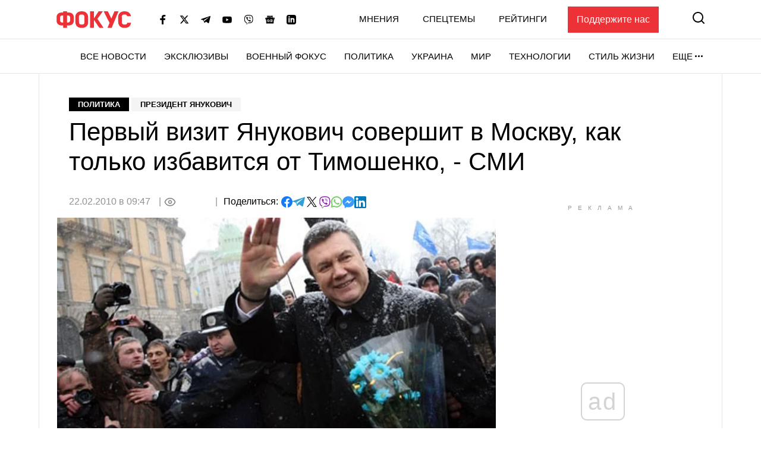

--- FILE ---
content_type: text/html; charset=utf-8
request_url: https://www.google.com/recaptcha/api2/aframe
body_size: 270
content:
<!DOCTYPE HTML><html><head><meta http-equiv="content-type" content="text/html; charset=UTF-8"></head><body><script nonce="8QrmYjjdkM3wjk-W8M7QVQ">/** Anti-fraud and anti-abuse applications only. See google.com/recaptcha */ try{var clients={'sodar':'https://pagead2.googlesyndication.com/pagead/sodar?'};window.addEventListener("message",function(a){try{if(a.source===window.parent){var b=JSON.parse(a.data);var c=clients[b['id']];if(c){var d=document.createElement('img');d.src=c+b['params']+'&rc='+(localStorage.getItem("rc::a")?sessionStorage.getItem("rc::b"):"");window.document.body.appendChild(d);sessionStorage.setItem("rc::e",parseInt(sessionStorage.getItem("rc::e")||0)+1);localStorage.setItem("rc::h",'1769464058119');}}}catch(b){}});window.parent.postMessage("_grecaptcha_ready", "*");}catch(b){}</script></body></html>

--- FILE ---
content_type: application/javascript; charset=utf-8
request_url: https://fundingchoicesmessages.google.com/f/AGSKWxVWZKbOSFjIXB9uws7TbnnT9TuepShqdw32Opkc7JOBTVODo0ZkRqeYEvS3CpN6Mf-_7MpnQEu-uXV6VccTRXFHkQ2AIRzr9dEFMPsFRzE0yKkGD986HqQdLAV3hGFC77YDrkIavMrcjXhXrx6JXTwHReNQmgtGKlRxAXnRhwfzUc8NRQpk7DDFR067/_/lijitads./ads/468a./images/ad._ad_feed./adsfix.
body_size: -1288
content:
window['5267b6c5-47a7-43ce-b00a-c6ce319cf182'] = true;